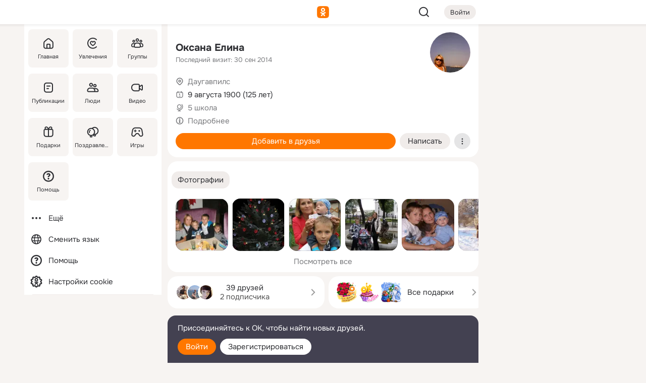

--- FILE ---
content_type: text/html;charset=UTF-8
request_url: https://m.ok.ru/profile/138093771
body_size: 20214
content:
<!DOCTYPE html><html class="v199 no-js st-friendMain sidebar-on ds-colors feed-redesign-2023 complaints-form-v3 vkui vkui--vkIdOk--light vkui-fixed-bg" id="root" lang="ru" data-view="doc" data-func="any"><head><title>Оксана Елина | OK.RU</title>
<meta http-equiv="Content-Type" content="text/html; charset=UTF-8"/><meta name="referrer" content="strict-origin-when-cross-origin"></meta><meta name="title" content="Оксана Елина | OK.RU"></meta><meta name="description" content="Оксана Елина. 125 лет. Место проживания - Даугавпилс. Общайтесь в - Одноклассники."></meta><meta name="mobile-web-app-capable" content="yes"><link rel="alternate" type="application/atom+xml" href="https://m.ok.ru/atom-feed/hobby"><link rel="alternate" type="application/atom+xml" href="https://m.ok.ru/atom-feed/collection"><link rel="image_src" href="https://i.okcdn.ru/i?r=[base64]"></link><link rel="canonical" href="https://ok.ru/profile/138093771"></link><meta property="og:title" content="Оксана Елина | OK.RU"><meta property="og:description" content="Оксана Елина. 125 лет. Место проживания - Даугавпилс. Общайтесь в - Одноклассники."><meta property="og:url" content="https://m.ok.ru/profile/138093771"><meta property="og:image" content="https://i.okcdn.ru/i?r=[base64]"><meta property="og:image:url" content="http://i.okcdn.ru/i?r=[base64]"><meta property="og:image:secure_url" content="https://i.okcdn.ru/i?r=[base64]"><meta name="viewport" content="width=device-width,initial-scale=1,maximum-scale=4,interactive-widget=resizes-content" /><link rel="manifest" href="/mres/pwa/manifest.json" crossorigin="use-credentials"></link><script type="application/ld+json">{"@context":"https://schema.org","@graph":[{"@type":"BreadcrumbList","itemListElement":[{"@type":"ListItem","position":1,"item":{"name":"Главная","@id":"https://m.ok.ru"}},{"@type":"ListItem","position":2,"item":{"name":"Пользователи","@id":"https://m.ok.ru/search/profiles"}},{"@type":"ListItem","position":3,"item":{"name":"Оксана Елина","@id":"https://m.ok.ru/profile/138093771"}}]},{"gender":"FEMALE","affiliation":{"@type":"Organization","name":"5 школа"},"@type":"Person","givenName":"Оксана","familyName":"Елина","homeLocation":{"address":{"@type":"PostalAddress","addressLocality":"Даугавпилс"},"@type":"Place"},"birthDate":"1900.08.09"}]}</script><script>(function(win) {var doc = win.document,dt = '';dt = new Date();doc.cookie = 'TimezoneOffset=' + dt.getTimezoneOffset() + ';path=/';doc.cookie = 'ClientTimeDiff=' + (dt.getTime() - 1768879004035) + ';path=/';})(window);</script><script>(function(win, redirect) {if (win.top.location !== win.location) {win.top.location.href = redirect || win.location.href;}})(this, null);</script><link rel="preload" as="font" href="/mres/font/svg/common/svg-icons.woff?d12ffec1e0a4a01c9776cc90443a200a" crossorigin="anonymous"></link><link href="/mres/batch/js/reactaae1cd15/react-loader.js" rel="prefetch" as="style"></link><link href="/mres/batch/js/reactaae1cd15/vendors.js" rel="prefetch" as="style"></link><link href="/mres/batch/js/reactaae1cd15/core-client.js" rel="prefetch" as="style"></link><script src="/mres/batch/js/healthPage/accbaa14/xray.js"></script><script id="__xray-init__" type="text/javascript">xray.setConfig({
            defaultParams: {
                p: 'odnoklassniki-mobile',
            },
            xrayRadarUrl: 'https://xray.mail.ru'        });

        xray.send('pk-xray-ready');
        //# sourceURL=xray.init.js</script><script src="/mres/batch/js/healthPage/accbaa14/userKeeper.js"></script><script>this.okHead={"clipsFullscreen":{"enabled":true},"reactHydrationErrorComponentList":[],"beacon":"/dk;jsessionid=816e279ee1c144e89f26ecf54a154e62fe2fc5e477c6921d.b25a60c1?st.cmd=clientGenericStat&_prevCmd=friendMain&tkn=740","debugConfig":["DEVMODE"],"scrollThrottle":200,"xtkn":"","consoleWrapper":true,"staticResourceUrl":"/","tracer":{"appToken":"kk9eFTATuCYmnYVJiGWydVMaLukFoKuW0p5Uue5AWa00","tracerVersion":"2.1.0","mobVersion":"1.1.199","mobVersionHashCode":1901620183,"appVersionPrefix":"prod","nonFatalErrors":["Permissions","check","failed","The","request","is","not","allowed","Fetch","aborted","can","be","found","here","AbortError","NotAllowedError","NotFoundError","error.network","Request","Failed","to","fetch","Load","load"]},"webVitals":{"clsReportsCapacity":3,"consoleLogsEnabled":false,"isAutotestMetaDataSupported":false,"isListenerEnabled":true,"inpReportsCapacity":5,"isConsoleClicksEnabled":false},"webApiUrlReplacements":{"m.ok":"ok","m2.ok":"ok","mobtg.ok":"wtuc.ok","m.bnnapp.com":"bnnapp.com"},"jsReliable":true}</script><script type="text/javascript">   (function(m,e,t,r,i,k,a){m[i]=m[i]||function(){(m[i].a=m[i].a||[]).push(arguments)};   m[i].l=1*new Date();k=e.createElement(t),a=e.getElementsByTagName(t)[0],k.async=1,k.src=r,a.parentNode.insertBefore(k,a)})   (window, document, "script", "https://mc.yandex.ru/metrika/tag.js", "ym");   ym(87663567, "init", {        clickmap:true,        trackLinks:true,        accurateTrackBounce:true   });</script><noscript><div><img src="https://mc.yandex.ru/watch/87663567" style="position:absolute; left:-9999px;" alt="" /></div></noscript><link rel="stylesheet" type="text/css" href="/mres/css/base-button-BPQMROgV.css" />
<link href="/mres/css/reset-CGlH4YYT.css" type="text/css" rel="stylesheet"/>
<link href="/mres/css/text-icon-DmvEZ7a1.css" type="text/css" rel="stylesheet"/>
<link href="/mres/css/mobile-main-CKFGGO9r.css" type="text/css" rel="stylesheet"/>
<link href="/mres/css/grids-DjQEmj9w.css" type="text/css" rel="stylesheet"/>
<link href="/mres/css/payment-DyVadPr8.css" type="text/css" rel="stylesheet"/>
<link href="/mres/css/ds-colors-Cyazo0Br.css" type="text/css" rel="stylesheet"/>
<link href="/mres/react/toast-manager_dcc20320.css" type="text/css" rel="stylesheet"/>
<link href="/mres/react/clips-fullscreen_fca0546d.css" type="text/css" rel="stylesheet"/><link rel="stylesheet" type="text/css" href="/mres/css/toolbar-CYlwmatI.css" /><link rel="stylesheet" type="text/css" href="/mres/css/sidebar-CdTqNZIH.css" /><link rel="stylesheet" type="text/css" href="/mres/css/hobby-BDN-3sXb.css" /><link rel="stylesheet" type="text/css" href="/mres/css/gift-card-nvj18xNA.css" /><link rel="stylesheet" type="text/css" href="/mres/css/invite-banner-CSY9zDhK.css" /><link rel="stylesheet" type="text/css" href="/mres/css/buttons-set-DEZnQMko.css" /><link rel="stylesheet" type="text/css" href="/mres/css/rtterms-banner-BSKVRrCX.css" /><link rel="stylesheet" type="text/css" href="/mres/css/reactions-panel-GCl0FsaS.css" /><link rel="stylesheet" type="text/css" href="/mres/css/input-text-DnkQboEs.css" /><link rel="stylesheet" type="text/css" href="/mres/css/field-elements-iB1Q1i-h.css" />
<link href="/mres/css/mobile-sm-BQE7t3eI.css" type="text/css" rel="stylesheet"/><link rel="shortcut icon" href="/favicon_32.ico" type="image/x-icon"></link><link sizes="16x16" rel="icon" href="/mres/img/s/ico-redesign/ok_logo_16.png" type="image/png"></link><link sizes="32x32" rel="icon" href="/mres/img/s/ico-redesign/ok_logo_32.png" type="image/png"></link><link sizes="42x42" rel="icon" href="/mres/img/s/ico-redesign/ok_logo_42.png" type="image/png"></link><link sizes="180x180" rel="apple-touch-icon" href="/mres/img/s/ico-redesign/ok_logo_180.png"></link><link size="192x192" rel="icon" href="//mres/img/browser-theme/oklogo.png"></link>

<style>




.donate-portlet_card-item_avatar .avatar_empty .fi:before {margin-left:0}
.and .donate-portlet_card-item_avatar .avatar_empty .fi:not(.__svg):before {margin-bottom:-.25em}
.o .toolbar_widgets-w {display: none}




@media (max-width: 479px) {
.daily-reward-portlet_ruby1_img {width: 41px !important}
.daily-reward-portlet_ruby2_img {width: 120px !important}
.daily-reward-portlet_star1_img {width: 40px !important}
.daily-reward-portlet_pipe1_img {width: 96px !important}
}

.game-frame_videoadv .app-video_mute_lk, .game-frame_videoadv .app-video_label {color: #ffffff}
.app-video video {
    position: relative !important;
}
.featured-app-banner {
    padding-bottom: 111.11%;
}

.app-video {
  height: 100%;
}
.app-video .video {
   width: 100%;
   height: auto;
   z-index: 10;
}

.game-frame_videoadv .app-video_mute {
  max-height: 18px;
  top: 12px;
  padding: 10px 12px 10px 16px;app-dating_header
  font-family: Roboto;
  font-style: normal;
  font-weight: 400;
  font-size: 14px;
  line-height: 18px;
}

.game-campaign_action-text {
  color: #C0C0C0 !important;
}

.game-campaign_action {
  background: rgba(46,47,51,0.878);
}

.game-campaign_action-close-icon {
  background-color: #fff
}

.app-video_label {
    display: none;
}

#game_adblock_item {
   box-shadow: unset !important;
}

.dark-theme .app-dating_header {
   background: #392C1D;
}

.dark-theme .app-dating_header-title {
   color: #FFF;
}

.dark-theme .app-dating_header-description {
   color: #C0C0C0;
}


.music_album_lst.__alone.__album-redesign .music_album_i{height:auto} .music_album_lst.__alone.__album-redesign .music_album_cnt{height:auto}

.friend-card_send-present-button-text{vertical-align:baseline;}


.topic-user-event_img-wrapper .topic-user-event_text-over-img{ font-size: 26px;}


.congrats-quiz_question_button {display:none;}
form .congrats-quiz_question_button {display:inline-block;}


.tabs.__sticky__jp0tq { top: 0px; z-index: 149; }


.gift-section.__easter-gifts-section:before{background-image:url(//i.okcdn.ru/i?r=ADFduA860z-u_sNvOqUG3iXGt7zq6qhKGdjmLyzqT-kkqHh6acO4zb9wjCXoquMmhNY);display:block;content:'';height:80px;background-size:auto 80px;background-position:center center;background-repeat:no-repeat;background-color:#0B7ADB;}
.gift-section.__easter-gifts-section .title{display:none}
.gift-section.__easter-gifts-section+.gifts_ul{background-color:#e4effa;}


.help-faq-payload-block img {width: 100%;}


.gift-section.__teacher-bg-promo .title {display:none;}
.gift-section.__teacher-bg-promo .gifts_ul .it {border:none;}
.gift-section.__teacher-bg-promo+.gifts_ul {padding:0 12px;background-color:rgba(255, 136, 0, 0.12);}
.gift-section.__teacher-bg-promo .l.gifts_ul.grid:last-child {margin-bottom:0;}
.gift-section.__teacher-bg-promo::before {content:'';display:block;background-image:url(https://i.okcdn.ru/i?r=ADFduA860z-u_sNvOqUG3iXGkfGOOSqvoR8erOT-lbj1E3h6acO4zb9wjCXoquMmhNY);background-size:cover;height:80px;background-position-x:center;background-color:#FF8800;background-repeat:no-repeat;}
@media (-webkit-min-device-pixel-ratio:1.5),(min-resolution:120dpi),(min-resolution:1.5dppx){.gift-section.__teacher-bg-promo::before {background-image:url(https://i.okcdn.ru/i?r=ADFduA860z-u_sNvOqUG3iXGjt9Fwc2LE0kTSU7FOYeEx3h6acO4zb9wjCXoquMmhNY);}}
@media (min-device-width: 375px){.gift-section.__teacher-bg-promo::before {background-size:contain;}}

.gift-card.__free-for-ad .gift-price_text,
.gift-card.__free-for-ad .gift-price_icon,
.gift-card.__free-for-ad-live .gift-price_text,
.gift-card.__free-for-ad-live .gift-price_icon {background-color: #e0f2ff !important;}


.dark-theme .search-additional-components,
.dark-theme .search.__rounded-field .query-completions.search-chips {border-bottom-color: #202020;}
.search.__rounded-field + #searchableListContent.__show-results .item.help-faq-subsection-item:first-child {border-top: none;}
#root .search.__rounded-field .input-text.__search.__voice-enabled .input-text_icons,
#root .search.__rounded-field .input-text.__search.__voice-enabled.__active .input-text_icons.__left {width: 36px;}
#root .search.__rounded-field .input-text.__search.__voice-enabled.__active .input-text_icons {width: 72px;}
#sidebar-userSettingsMain {z-index: 2;}
.and.hobby-show-landing .portal-container[data-logloc="hobbyShowLanding"] .vdo.tbcont, .ios.hobby-show-landing .portal-container[data-logloc="hobbyShowLanding"] .vdo.tbcont {background: url('https://st.okcdn.ru/static/pro3/1-0-104/_storage/i/landings/hobby_show_mob.jpg') no-repeat; background-size: cover;}
.desktop.hobby-show-landing .portal-container[data-logloc="hobbyShowLanding"] .vdo.tbcont {background: url('https://st.okcdn.ru/static/pro3/1-0-104/_storage/i/landings/hobby_show_desktop.jpg') no-repeat; background-size: cover;}
.hobby-show-landing .portal-container[data-logloc="hobbyShowLanding"] .vdo.thumb {opacity: 0;}
.n .wrapper.agreement,.n.guest .wrapper #head,.n.guest .wrapper #content,.n.guest .wrapper #footer {max-width:630px}
.block.__boxed.greeting-block {padding: 16px;}

.bottom-sheet-description_description-content.__expand {-webkit-line-clamp: 1000;}


#geo-page-main.viewport_content {overflow: visible}



.daily-photo-slider-card_media_holder .common-avatar.photo_img + .common-avatar.photo_img {display: none}


.feed-header-content_action-wrap {z-index: 9;}
.feed-header-content .feed-header-content_item .grp,
.feed-header-content .feed-header-content_item .usr { text-wrap: nowrap; }
.promo-avatar-content_header { width: auto; }

.feed-header-content_line.__owner .usr,
.feed-header-content_line.__owner .grp { display: inline-block; }
.feed-header-content_line .usr,
.feed-header-content_line .grp { display: inline; }



.dark-theme ul.hobby20_navigation.__collapsed.__wide.__multiline a:first-child .hobby20_navigation_content {
    color: #ffffff !important;
}



.ds-colors .np_photoBox_back {
	background-color: #000;
}

.ds-colors .widget-list_infos .ecnt {
    color: var(--color_main);
}

.music-track .music-track_artist {
    display: flex;
    align-items: center;
    flex-wrap: nowrap;
}

.guest .musc_controls.musc_info_wrapper {
    vertical-align: middle;
}

.guest .tracks_i {
    display: flex;
    align-items: center;
    flex-wrap: nowrap;
}

.music_album_explicit-label {
	margin-top: 0;
    color: var(--dynamic-text-and-icons-base-tertiary);
}


.np_photoBox.__redesign2023 .quick-photo-comment_container .widget-list_actions .widget-list_i .ic-react.ny2025-react + .widget_action.__active:not(.__super-react) {
    background-color: rgba(0,153,255, 0.12) !important;
}


</style>

<script>document.documentElement.className=(document.documentElement.className||'').replace(/(^|\s)no-js(?=$|\s)/g,'$1js')</script><script src="/mres/batch/js/head/f4d757e/head.js"></script><script src="/mres/default/js/jsChallengeBgReq.js" defer="true"></script><script src="/mres/default/js/web-vitals.js"></script><script>OK.launchServices('',[{"service":"deviceCaps","age":31536000},{"service":"doublePostPrevention","disableAfterSubmit":true,"postDelay":3000},{"targetBlankEnabled":true,"log":false,"service":"initClickPixels"}])</script><script src="/mres/default/js/tracerForHead-2.1.0.js" defer="true"></script><script src="https://top-fwz1.mail.ru/js/code.js" defer="true"></script><script src="https://privacy-cs.mail.ru/static/sync-loader.js" defer="true"></script><script type="text/javascript">window.inline_resources = {};
window.inline_resources.pts={};
window.inline_resources.pts['clips']={"cancel":"Отменить","clipUnavailable":"Упс, клип недоступен","$Hash$":"3845777514496","abortDislike":"Отменить поставленный дизлайк","clipUnavailableReasonDeletedOrHidden":"Возможно, клип удалён, или владелец скрыл его","subscribe":"Подписаться","loadError":"Не удалось загрузить клип","refresh":"Обновить","setDislikeOnClip":"Поставить дизлайк на клип","setLikeOnClip":"Поставить класс на клип","loadErrorSuggest":"Попробуйте обновить его","closeClipsLayer":"Закрыть клипы","clipReshared":"Вы поделились клипом в своём профиле","linkCopied":"Ссылка скопирована в буфер обмена","inOK":"в ОК","subscribed":"Вы подписались на автора","reshareNow":"Поделиться сейчас","report":"Пожаловаться","copyLiknk":"Копировать ссылку","disliked":"Похожие клипы будут показываться реже","clip":"Клип"};
</script>
</head><body class="desktop guest n noscroll search-in-discovery fixed-sidebar-view three-columns blocked-open-sidebar fixed round-avatars full-height two-columns-layout toolbar-fixed widget-redesign float-sidebar js-dialog-redesign mob-detect-on-web topic-link-redesign redesign-logo slider-to-collage feed-blocks-rounded input-fz-inc __profile-card"><div class="js-call" data-services="toastManager"></div><toast-manager data-css="toast-manager_dcc20320.css" server-rendering="true" data-bundle-name="toast-manager" data-attrs-types="{}" class="h-mod toast-manager js-call react-tag" data-module="react-loader" data-react="toast-manager_fb71c0f1.js" data-react-base-url="/mres/react/" data-view=" reactLoader"><template style="display:none"></template><div><section aria-label="Notifications alt+T" tabindex="-1" aria-live="polite" aria-relevant="additions text" aria-atomic="false"></section></div></toast-manager><noscript class="reset-js"><img height="1" width="1" src="/dk;jsessionid=816e279ee1c144e89f26ecf54a154e62fe2fc5e477c6921d.b25a60c1?st.cmd=resetJsKookies&amp;tkn=1195&amp;_prevCmd=friendMain" alt=""></noscript><script>var w=window,$pgx=w.pageCtx=w.pageCtx||{};$pgx.staticResourceUrl="/";OK.loader.alias({'common-js':'/mres/batch/js/common/bd7ed370/common.js'});OK.loader.use('common-js');</script><script>var _tmr = window._tmr || (window._tmr = []);_tmr.push({id: 1963260,type: "pageView",start: (new Date).getTime(),timespent: true});</script><script src="/mres/batch/js/healthPage/accbaa14/coreKeeper.js"></script><script id="__core-keeper-init__" type="text/javascript">window.coreKeeper && window.coreKeeper.init({
  timespent: {
    login: 0  }
});
//# sourceURL=core-keeper-init.js</script><div id="container"><div id="wrapper" class="wrapper guest portal "><div aria-hidden="true" class="error-notification-w"><div class="error-notification"><span class="fi ic-alert-circle-16 ic16"><span class="ic_tx error-notification_txt">Произошла проблема с интернетом</span></span></div></div><div class="toolbar-w"><nav aria-label="Тулбар" id="head" class="ntfb2 toolbar __three-col-toolbar"><div class="toolbar_actions-w toolbar_inner"><ul id="toolbar-actions" data-log-click="{&quot;stateParams&quot;:&quot;{\&quot;stateId\&quot;:\&quot;friendMain\&quot;,\&quot;st-prm_friendId\&quot;:\&quot;138093771\&quot;}&quot;,&quot;signInLayerContainer&quot;:&quot;anonym.toolbar&quot;,&quot;registrationContainer&quot;:&quot;anonym.home_login.friend&quot;}" class="toolbar_actions highlight-block-color-list"><li class="toolbar_actions-i"><div id="sidebar-opener" class="portal-sidebar-button" data-log-click="{&quot;target&quot;:&quot;menu&quot;}" data-func="openSidebar" title="Открыть боковое меню" aria-label="Открыть боковое меню"><img class="sidebar-menu-icon toolbar_actions-i_inner" src="/mres/img/t.gif" alt="" aria-hidden="true"></div></li><li class="toolbar_actions-i"><a id="lgo" data-log-click="[{&quot;target&quot;:&quot;anonym-logo_tap&quot;},{&quot;target&quot;:&quot;logo&quot;}]" class="portal-logo highlight-block-color js-href" data-href="/dk;jsessionid=816e279ee1c144e89f26ecf54a154e62fe2fc5e477c6921d.b25a60c1?bk=LoginForHref&amp;st.cmd=loginForHref&amp;st.redirect=%252Fprofile%252F138093771&amp;_prevCmd=friendMain&amp;tkn=236&amp;spl=1&amp;spl=1" href="/"><img class="ticLgo tics portal-logo_img" src="/mres/img/t.gif" alt="" aria-hidden="true"><span class="logo_text __home">одноклассники</span></a></li><li class="toolbar_actions-i"><div class="base-button __plain   __modern __without-text __has-icon ic24 portal-search base-button __plain __modern __without-text __has-icon ic24 __margin" data-log-click="{&quot;searchLocation&quot;:&quot;ANON_GLOBAL_SEARCH&quot;,&quot;target&quot;:&quot;SEARCH_INPUT&quot;}"><a class="base-button_target" data-log-click="{&quot;target&quot;:&quot;search&quot;}" href="/dk;jsessionid=816e279ee1c144e89f26ecf54a154e62fe2fc5e477c6921d.b25a60c1?st.cmd=anonymUsersAllSearch&amp;tkn=9885&amp;_prevCmd=friendMain"></a><div class="base-button_bg"></div><div aria-hidden="true" class="base-button_content"><span class="fi ic-search-24 base-button_content_icon __empty ic24"></span></div></div><div class="portal-login-button"><div class="base-button __default __small __modern" data-log-click="{&quot;target&quot;:&quot;login&quot;}"><a class="base-button_target" id="head_login_btn" href="/dk;jsessionid=816e279ee1c144e89f26ecf54a154e62fe2fc5e477c6921d.b25a60c1?bk=LoginForHref&amp;st.cmd=loginForHref&amp;st.redirect=%252Fprofile%252F138093771&amp;_prevCmd=friendMain&amp;tkn=1073&amp;spl=1&amp;spl=1">Войти</a><div class="base-button_bg"></div><div aria-hidden="true" class="base-button_content"><div class="base-button_content_text">Войти</div></div></div></div></li></ul></div></nav><div id="toolbarProgress" class="toolbar-progress"></div></div><script>if((window.OK||(OK={})).initToolbar) OK.initToolbar(); else OK.isInitToolbarActive = true;</script><div class="two-columns-layout-content"><aside aria-labelledby="l-sidebar_header_title" data-log-click="{&quot;registrationContainer&quot;:&quot;anonymMenu&quot;}" data-state="-827334" id="the-sidebar" class="l-sidebar __column __fixed-view __full-device-height"><nav class="l-sidebar_cnt __guest"><div class="l-sidebar_header"><a role="button" data-func="toggleSidebar" title="Закрыть меню" class="l-sidebar_link l-sidebar_close highlight-block-color" aria-label="Закрыть меню"><span class="fi ic-close-24 __empty ic24"></span></a><div id="l-sidebar_header_title" class="l-sidebar_header_title">Меню</div><a class="l-sidebar_header_search l-sidebar_link highlight-block-color js-to-global-search" data-log-click="{&quot;searchLocation&quot;:&quot;ANON_GLOBAL_SEARCH&quot;,&quot;target&quot;:&quot;SEARCH_INPUT&quot;}" data-func="goToGlobalSearch" data-endpoint="/dk;jsessionid=816e279ee1c144e89f26ecf54a154e62fe2fc5e477c6921d.b25a60c1?st.cmd=anonymUsersAllSearch&amp;tkn=7249&amp;_prevCmd=friendMain" title="Искать на сайте" aria-label="Искать на сайте"><span class="fi ic-search-24 __empty ic24"></span></a></div><ul class="l-sidebar_lst __grid __main"><li class="l-sidebar_top_i" id="sidebar-main"><a class="l-sidebar_link js-href" data-href="/cdk/st.cmd/main/st.mfi/138093771/_prevCmd/friendMain/tkn/9413;jsessionid=816e279ee1c144e89f26ecf54a154e62fe2fc5e477c6921d.b25a60c1?spl=1&amp;_aid=leftMenuClick" data-log-click="{&quot;target&quot;:&quot;userMain&quot;}" href="/" aria-label="Главная"><div class="l-sidebar_grid-bg fi ic-home-24"><span aria-hidden="true" class="fi_tx">Главная</span></div></a></li><li class="l-sidebar_top_i" id="sidebar-hobby20"><a class="l-sidebar_link js-href" data-href="/hobby;jsessionid=816e279ee1c144e89f26ecf54a154e62fe2fc5e477c6921d.b25a60c1?_aid=leftMenuClick" data-log-click="{&quot;target&quot;:&quot;hobbies&quot;}" href="/hobby" aria-label="Увлечения"><div class="l-sidebar_grid-bg fi ic-hobbies-24"><span aria-hidden="true" class="fi_tx">Увлечения</span></div></a></li><li class="l-sidebar_top_i" id=""><a class="l-sidebar_link js-href" data-href="/groups/;jsessionid=816e279ee1c144e89f26ecf54a154e62fe2fc5e477c6921d.b25a60c1?spl=1" data-log-click="{&quot;target&quot;:&quot;userAltGroup&quot;}" href="/groups" aria-label="Группы"><div class="l-sidebar_grid-bg fi ic-users-3-24"><span aria-hidden="true" class="fi_tx">Группы</span></div></a></li><li class="l-sidebar_top_i" id=""><a class="l-sidebar_link js-href" data-href="/search/content/;jsessionid=816e279ee1c144e89f26ecf54a154e62fe2fc5e477c6921d.b25a60c1?spl=1" data-log-click="{&quot;target&quot;:&quot;contentSearch&quot;}" href="/search/content" aria-label="Публикации"><div class="l-sidebar_grid-bg fi ic-feed-24"><span aria-hidden="true" class="fi_tx">Публикации</span></div></a></li><li class="l-sidebar_top_i" id=""><a class="l-sidebar_link js-href" data-href="/search/profiles/;jsessionid=816e279ee1c144e89f26ecf54a154e62fe2fc5e477c6921d.b25a60c1?spl=1" data-log-click="{&quot;target&quot;:&quot;anonym.userSearch&quot;}" href="/search/profiles" aria-label="Люди"><div class="l-sidebar_grid-bg fi ic-users-24"><span aria-hidden="true" class="fi_tx">Люди</span></div></a></li><li class="l-sidebar_top_i" id="sidebar-userMovies"><a class="l-sidebar_link js-href" data-href="/dk;jsessionid=816e279ee1c144e89f26ecf54a154e62fe2fc5e477c6921d.b25a60c1?st.cmd=userMovies&amp;_prevCmd=friendMain&amp;tkn=2113&amp;spl=1&amp;_aid=leftMenuClick" data-log-click="{&quot;target&quot;:&quot;video&quot;}" href="/video" aria-label="Видео"><div class="l-sidebar_grid-bg fi ic-videocam-24"><span aria-hidden="true" class="fi_tx">Видео</span></div></a></li><li class="l-sidebar_top_i" id=""><a class="l-sidebar_link js-href" data-href="/gifts/;jsessionid=816e279ee1c144e89f26ecf54a154e62fe2fc5e477c6921d.b25a60c1?spl=1" data-log-click="{&quot;target&quot;:&quot;giftsFront&quot;}" href="/gifts" aria-label="Подарки"><div class="l-sidebar_grid-bg fi ic-gift-24"><span aria-hidden="true" class="fi_tx">Подарки</span></div></a></li><li class="l-sidebar_top_i" id=""><a class="l-sidebar_link js-href" data-href="/pozdravleniya;jsessionid=816e279ee1c144e89f26ecf54a154e62fe2fc5e477c6921d.b25a60c1" data-log-click="{&quot;target&quot;:&quot;congrats&quot;}" href="/pozdravleniya" aria-label="Поздравления"><div class="l-sidebar_grid-bg fi ic-balloons-24"><span aria-hidden="true" class="fi_tx">Поздравления</span></div></a></li><li class="l-sidebar_top_i" id=""><a class="l-sidebar_link js-href" data-href="/games/;jsessionid=816e279ee1c144e89f26ecf54a154e62fe2fc5e477c6921d.b25a60c1?spl=1" data-log-click="{&quot;target&quot;:&quot;appsShowcaseHD&quot;}" href="/games" aria-label="Игры"><div class="l-sidebar_grid-bg fi ic-games-24"><span aria-hidden="true" class="fi_tx">Игры</span></div></a></li><li class="l-sidebar_top_i" id=""><a class="l-sidebar_link js-href" data-href="/help/;jsessionid=816e279ee1c144e89f26ecf54a154e62fe2fc5e477c6921d.b25a60c1?spl=1" data-log-click="{&quot;target&quot;:&quot;help&quot;}" href="/help" aria-label="Помощь"><div class="l-sidebar_grid-bg fi ic-help-circle-16"><span aria-hidden="true" class="fi_tx">Помощь</span></div></a></li></ul><ul class="l-sidebar_lst __flat __secondary __bottom highlight-block-color-list"><li class="l-sidebar_i" id="sidebar-moreOKSocialsLinks"><a class="l-sidebar_link fi ic-more-24" href="/dk;jsessionid=816e279ee1c144e89f26ecf54a154e62fe2fc5e477c6921d.b25a60c1?st.cmd=moreOKSocialsLinks&amp;_prevCmd=friendMain&amp;tkn=6474&amp;spl=1&amp;_aid=leftMenuClick" aria-label="Ещё"><span aria-hidden="true" class="fi_tx">Ещё</span></a></li><li class="l-sidebar_i" id=""><a class="l-sidebar_link fi ic-web-24" href="/dk;jsessionid=816e279ee1c144e89f26ecf54a154e62fe2fc5e477c6921d.b25a60c1?st.cmd=langSelector&amp;spl=1" aria-label="Сменить язык"><span aria-hidden="true" class="fi_tx">Сменить язык</span></a></li><li class="l-sidebar_i" id=""><a class="l-sidebar_link fi ic-help-circle-16 js-href" data-href="/help/;jsessionid=816e279ee1c144e89f26ecf54a154e62fe2fc5e477c6921d.b25a60c1?spl=1" href="/help" aria-label="Помощь"><span aria-hidden="true" class="fi_tx">Помощь</span></a></li><li class="l-sidebar_i" id="sidebar-userSettingsCookiePolicy"><a class="l-sidebar_link fi ic-ok-star-16" href="/dk;jsessionid=816e279ee1c144e89f26ecf54a154e62fe2fc5e477c6921d.b25a60c1?st.cmd=userSettingsCookiePolicy&amp;st.rtu=%2Fdk%3Bjsessionid%3D816e279ee1c144e89f26ecf54a154e62fe2fc5e477c6921d.b25a60c1%3Fst.cmd%3DfriendMain%26st.friendId%3D138093771%26st.frwd%3Doff%26st.page%3D1%26_prevCmd%3DfriendMain%26tkn%3D2164&amp;st.src=userMain&amp;_prevCmd=friendMain&amp;tkn=7362&amp;spl=1&amp;_aid=leftMenuClick" aria-label="Настройки cookie "><span aria-hidden="true" class="fi_tx">Настройки cookie </span></a></li></ul></nav></aside><script>OK.initializeSidebar({"isFixedView":true,"isAnimateEnabled":true,"isSwipeEnabled":false});</script><div id="promoBanner"></div><div id="boxPage" data-logloc="friendMain" class="portal-container"><div id="content"><div data-log-click="{&quot;target&quot;:&quot;anonym-profile-v3&quot;}" class="profile-page js-profile-page"><div class="profile-wrapper"><div class="profile-card"><div class="profile-card_main-content"><div class="profile-card_main-content_tx"><span class="icons-set  "><span class="ic-set_tx "><h1 class="name-header-markup"><a class="" itemprop="name" href="/dk;jsessionid=816e279ee1c144e89f26ecf54a154e62fe2fc5e477c6921d.b25a60c1?st.cmd=friendInfo&amp;st.friendId=138093771&amp;_prevCmd=friendMain&amp;tkn=3474">Оксана Елина</a></h1></span><span class="user-profile-badges"></span></span><h2 class="profile-card_main-content_last-activity"><span class="profile-card_info-tx_about_descr">Последний визит: 30 сен 2014</span></h2></div><div class="sz80 common-avatar __compact-ol profile-card_main-content_avatar" data-log-click="{&quot;target&quot;:&quot;avatar&quot;}"><a class="u-ava sz80 " href="/dk;jsessionid=816e279ee1c144e89f26ecf54a154e62fe2fc5e477c6921d.b25a60c1?st.cmd=friendPhoto&amp;st.nav=off&amp;st.friendId=138093771&amp;st.rUrl=%2Fdk%3Bjsessionid%3D816e279ee1c144e89f26ecf54a154e62fe2fc5e477c6921d.b25a60c1%3Fst.cmd%3DfriendMain%26amp%3Bst.friendId%3D138093771%26amp%3Bst.frwd%3Doff%26amp%3Bst.page%3D1%26amp%3B_prevCmd%3DfriendMain%26amp%3Btkn%3D4857&amp;st.phoId=163034355659&amp;_prevCmd=friendMain&amp;tkn=9537"><img class="u-ava_img sz80 " src="https://i.okcdn.ru/i?r=[base64]" alt="" itemprop="image"></a></div></div><ul class="profile-card_info"><li class="profile-card_info_item"><span class="fi ic-location-16 ic16"><span class="ic_tx" data-log-click="{&quot;target&quot;:&quot;info_location&quot;}"><a href="/dk;jsessionid=816e279ee1c144e89f26ecf54a154e62fe2fc5e477c6921d.b25a60c1?st.cmd=usersOnline&amp;st.city=%D0%94%D0%B0%D1%83%D0%B3%D0%B0%D0%B2%D0%BF%D0%B8%D0%BB%D1%81&amp;st.ageFrom=14&amp;st.genders=2&amp;st.ageTo=90&amp;_prevCmd=friendMain&amp;tkn=4097" class="profile-card_info_item_tx">Даугавпилс</a></span></span></li><li class="profile-card_info_item"><span class="fi ic-calendar-24 ic16"><span class="ic_tx">9 августа 1900 (125 лет)</span></span></li><li class="profile-card_info_item"><span class="fi ic-globe-16 ic16"><span class="ic_tx" data-log-click="{&quot;target&quot;:&quot;info_community&quot;}"><a href="/dk;jsessionid=816e279ee1c144e89f26ecf54a154e62fe2fc5e477c6921d.b25a60c1?st.cmd=communityMain&amp;st.groupId=6105877581&amp;_prevCmd=friendMain&amp;tkn=2668&amp;_aid=nfrProfCommun" class="profile-card_info_item_tx">5 школа</a></span></span></li><li class="profile-card_info_item"><span class="fi ic-info-circle-16 ic16"><span class="ic_tx" data-log-click="{&quot;target&quot;:&quot;info_more&quot;}"><button data-href="/dk;jsessionid=816e279ee1c144e89f26ecf54a154e62fe2fc5e477c6921d.b25a60c1?st.cmd=friendInfo&amp;st.friendId=138093771&amp;_prevCmd=friendMain&amp;tkn=4637&amp;_aid=nfrProfMore" class="profile-card_info_item_tx action-button __inline" type="button">Подробнее</button></span></span></li></ul><div class="profile-card_buttons"><div class="base-button __accept   __modern profile-card_buttons_item __full-width"><input class="base-button_target action-base-button" data-log-click="{&quot;target&quot;:&quot;join&quot;}" data-href="/dk;jsessionid=816e279ee1c144e89f26ecf54a154e62fe2fc5e477c6921d.b25a60c1?bk=LoginForHref&amp;st.cmd=loginForHref&amp;st.redirect=%252Fdk%253Bjsessionid%253D816e279ee1c144e89f26ecf54a154e62fe2fc5e477c6921d.b25a60c1%253Fst.cmd%253DfriendMain%2526st.friendId%253D138093771%2526_prevCmd%253DfriendMain%2526tkn%253D4420&amp;_prevCmd=friendMain&amp;tkn=686" value="Добавить в друзья" type="button"><div class="base-button_bg"></div><div aria-hidden="true" class="base-button_content"><div class="base-button_content_text">Добавить в друзья</div></div></div><div class="base-button __default   __modern profile-card_buttons_item"><input class="base-button_target action-base-button" data-log-click="{&quot;target&quot;:&quot;send_message&quot;}" data-href="/dk;jsessionid=816e279ee1c144e89f26ecf54a154e62fe2fc5e477c6921d.b25a60c1?st.cmd=userChat&amp;st.convId=PRIVATE_138093771&amp;st.grp=off&amp;st.edit=off&amp;st.rpl=off&amp;_prevCmd=friendMain&amp;tkn=3297&amp;_aid=profMsg#lst" value="Написать" type="button"><div class="base-button_bg"></div><div aria-hidden="true" class="base-button_content"><div class="base-button_content_text">Написать</div></div></div><button data-func="showBottomMenu" class="profile-card_buttons_item __more" data-bmenu-title="Оксана Елина" data-bmenu-json="{&quot;items&quot;:[{&quot;iconClass&quot;:&quot;fi ic-gift-24&quot;,&quot;href&quot;:&quot;/dk;jsessionid=816e279ee1c144e89f26ecf54a154e62fe2fc5e477c6921d.b25a60c1?st.cmd=selectPresent\u0026amp;st.or=f9LHodD0cOJ6aPaUmWZtcepUPUH6dy9K-EE8LGgzma_g0G2TTBsPmveCHZJDIFFeb5JbJvd_DGUcjg\u0026amp;st.friendId=138093771\u0026amp;_prevCmd=friendMain\u0026amp;tkn=9595\u0026amp;_aid=profGift&quot;,&quot;text&quot;:&quot;Сделать подарок&quot;,&quot;logTarget&quot;:&quot;send_present&quot;,&quot;isButton&quot;:true},{&quot;iconClass&quot;:&quot;fi ic-follow-16&quot;,&quot;href&quot;:&quot;/dk;jsessionid=816e279ee1c144e89f26ecf54a154e62fe2fc5e477c6921d.b25a60c1?st.cmd=friendSubscriptions\u0026amp;st.rtu=%2Fdk%3Bjsessionid%3D816e279ee1c144e89f26ecf54a154e62fe2fc5e477c6921d.b25a60c1%3Fst.cmd%3DfriendMain%26st.friendId%3D138093771%26st.frwd%3Doff%26st.page%3D1%26_prevCmd%3DfriendMain%26tkn%3D3861\u0026amp;st.friendId=138093771\u0026amp;_prevCmd=friendMain\u0026amp;tkn=5647#js-dlg&quot;,&quot;text&quot;:&quot;Настройки подписки&quot;,&quot;logTarget&quot;:&quot;manage_subscriptions&quot;,&quot;isButton&quot;:true},{&quot;iconClass&quot;:&quot;fi ic-phone-24&quot;,&quot;href&quot;:&quot;/dk;jsessionid=816e279ee1c144e89f26ecf54a154e62fe2fc5e477c6921d.b25a60c1?st.cmd=friendCallOkLink\u0026amp;st.rtu=%2Fdk%3Bjsessionid%3D816e279ee1c144e89f26ecf54a154e62fe2fc5e477c6921d.b25a60c1%3Fst.cmd%3DfriendMain%26st.friendId%3D138093771%26st.frwd%3Doff%26st.page%3D1%26_prevCmd%3DfriendMain%26tkn%3D1580\u0026amp;st.friendId=138093771\u0026amp;_prevCmd=friendMain\u0026amp;tkn=5540#js-dlg&quot;,&quot;text&quot;:&quot;Позвонить&quot;,&quot;logTarget&quot;:&quot;call&quot;,&quot;isButton&quot;:true},{&quot;iconClass&quot;:&quot;fi ic-users-3-24&quot;,&quot;href&quot;:&quot;/dk;jsessionid=816e279ee1c144e89f26ecf54a154e62fe2fc5e477c6921d.b25a60c1?st.cmd=altGroupSelectGroupToAdd\u0026amp;st.friendId=138093771\u0026amp;st.frwd=off\u0026amp;st.page=1\u0026amp;_prevCmd=friendMain\u0026amp;tkn=8157&quot;,&quot;text&quot;:&quot;Пригласить в группу&quot;,&quot;logTarget&quot;:&quot;add_to_group&quot;,&quot;isButton&quot;:true},{&quot;iconClass&quot;:&quot;fi ic-info-circle-24&quot;,&quot;href&quot;:&quot;/dk;jsessionid=816e279ee1c144e89f26ecf54a154e62fe2fc5e477c6921d.b25a60c1?st.cmd=friendComplain\u0026amp;st.friendId=138093771\u0026amp;st.frwd=off\u0026amp;st.page=1\u0026amp;_prevCmd=friendMain\u0026amp;tkn=5687#js-dlg&quot;,&quot;text&quot;:&quot;Пожаловаться&quot;,&quot;logTarget&quot;:&quot;complain&quot;,&quot;isButton&quot;:true},{&quot;iconClass&quot;:&quot;fi ic-block-24&quot;,&quot;href&quot;:&quot;/dk;jsessionid=816e279ee1c144e89f26ecf54a154e62fe2fc5e477c6921d.b25a60c1?st.cmd=friendBlockUserV2\u0026amp;st.bloc=PROFILE\u0026amp;st.rtu=%2Fdk%3Bjsessionid%3D816e279ee1c144e89f26ecf54a154e62fe2fc5e477c6921d.b25a60c1%3Fst.cmd%3DfriendMain%26st.friendId%3D138093771%26st.frwd%3Doff%26st.page%3D1%26_prevCmd%3DfriendMain%26tkn%3D2093\u0026amp;st.bId=138093771\u0026amp;_prevCmd=friendMain\u0026amp;tkn=69&quot;,&quot;text&quot;:&quot;Заблокировать&quot;,&quot;logTarget&quot;:&quot;block&quot;,&quot;isButton&quot;:true}]}"><span class="fi ic-more-vertical-24 __empty ic16"></span></button></div></div></div><div class="friend-profile-content-block js-profile-content __photos"><nav class="tabs  __borderless __secondary-mode __adaptive" id="filter-727710323" data-view="friendContentBlock" role="navigation"><ul class="tabs_list js-call" data-view=""><li class="tabs_item __active" data-func="updateContent" data-tab-type="PHOTOS" data-login-url="/dk;jsessionid=816e279ee1c144e89f26ecf54a154e62fe2fc5e477c6921d.b25a60c1?bk=LoginForHref&amp;st.cmd=loginForHref&amp;st.redirect=%252Fdk%253Bjsessionid%253D816e279ee1c144e89f26ecf54a154e62fe2fc5e477c6921d.b25a60c1%253Fst.cmd%253DfriendAllPhotos%2526st.friendId%253D138093771%2526_prevCmd%253DfriendMain%2526tkn%253D9327&amp;_prevCmd=friendMain&amp;tkn=5653" data-log-click="{&quot;target&quot;:&quot;to_photos&quot;}"><a class="tabs_action ai aslnk" role="button" tabindex="0"><span class="tabs_action-title">Фотографии</span><span class="fi ic-done-16 tabs_popup-arrow hidden __empty ic16"></span><span class="fi ic-down-12 tabs_arrow hidden __empty ic12"></span></a></li></ul></nav><div class="friend-profile-content __photos"><div class="profile-content-wrapper"><a data-log-click="{&quot;target&quot;:&quot;photo&quot;}" style="background-image: url(https://i.okcdn.ru/i?r=[base64])" href="/dk;jsessionid=816e279ee1c144e89f26ecf54a154e62fe2fc5e477c6921d.b25a60c1?st.cmd=friendStreamPhoto&amp;st.soid=138093771&amp;st.friendId=138093771&amp;st.rUrl=%2Fdk%3Bjsessionid%3D816e279ee1c144e89f26ecf54a154e62fe2fc5e477c6921d.b25a60c1%3Fst.cmd%3DfriendMain%26amp%3Bst.friendId%3D138093771%26amp%3Bst.frwd%3Doff%26amp%3Bst.page%3D1%26amp%3B_prevCmd%3DfriendMain%26amp%3Btkn%3D4573&amp;st.phoId=451610189515&amp;_prevCmd=friendMain&amp;tkn=8446" class="profile-content-wrapper-item"></a><a data-log-click="{&quot;target&quot;:&quot;photo&quot;}" style="background-image: url(https://i.okcdn.ru/i?r=[base64])" href="/dk;jsessionid=816e279ee1c144e89f26ecf54a154e62fe2fc5e477c6921d.b25a60c1?st.cmd=friendStreamPhoto&amp;st.soid=138093771&amp;st.friendId=138093771&amp;st.rUrl=%2Fdk%3Bjsessionid%3D816e279ee1c144e89f26ecf54a154e62fe2fc5e477c6921d.b25a60c1%3Fst.cmd%3DfriendMain%26amp%3Bst.friendId%3D138093771%26amp%3Bst.frwd%3Doff%26amp%3Bst.page%3D1%26amp%3B_prevCmd%3DfriendMain%26amp%3Btkn%3D3116&amp;st.phoId=393294260939&amp;_prevCmd=friendMain&amp;tkn=5527" class="profile-content-wrapper-item"></a><a data-log-click="{&quot;target&quot;:&quot;photo&quot;}" style="background-image: url(https://i.okcdn.ru/i?r=[base64])" href="/dk;jsessionid=816e279ee1c144e89f26ecf54a154e62fe2fc5e477c6921d.b25a60c1?st.cmd=friendStreamPhoto&amp;st.soid=138093771&amp;st.friendId=138093771&amp;st.rUrl=%2Fdk%3Bjsessionid%3D816e279ee1c144e89f26ecf54a154e62fe2fc5e477c6921d.b25a60c1%3Fst.cmd%3DfriendMain%26amp%3Bst.friendId%3D138093771%26amp%3Bst.frwd%3Doff%26amp%3Bst.page%3D1%26amp%3B_prevCmd%3DfriendMain%26amp%3Btkn%3D1799&amp;st.phoId=253704630987&amp;_prevCmd=friendMain&amp;tkn=4910" class="profile-content-wrapper-item"></a><a data-log-click="{&quot;target&quot;:&quot;photo&quot;}" style="background-image: url(https://i.okcdn.ru/i?r=[base64])" href="/dk;jsessionid=816e279ee1c144e89f26ecf54a154e62fe2fc5e477c6921d.b25a60c1?st.cmd=friendStreamPhoto&amp;st.soid=138093771&amp;st.friendId=138093771&amp;st.rUrl=%2Fdk%3Bjsessionid%3D816e279ee1c144e89f26ecf54a154e62fe2fc5e477c6921d.b25a60c1%3Fst.cmd%3DfriendMain%26amp%3Bst.friendId%3D138093771%26amp%3Bst.frwd%3Doff%26amp%3Bst.page%3D1%26amp%3B_prevCmd%3DfriendMain%26amp%3Btkn%3D1249&amp;st.phoId=226144749003&amp;_prevCmd=friendMain&amp;tkn=1896" class="profile-content-wrapper-item"></a><a data-log-click="{&quot;target&quot;:&quot;photo&quot;}" style="background-image: url(https://i.okcdn.ru/i?r=[base64])" href="/dk;jsessionid=816e279ee1c144e89f26ecf54a154e62fe2fc5e477c6921d.b25a60c1?st.cmd=friendStreamPhoto&amp;st.soid=138093771&amp;st.friendId=138093771&amp;st.rUrl=%2Fdk%3Bjsessionid%3D816e279ee1c144e89f26ecf54a154e62fe2fc5e477c6921d.b25a60c1%3Fst.cmd%3DfriendMain%26amp%3Bst.friendId%3D138093771%26amp%3Bst.frwd%3Doff%26amp%3Bst.page%3D1%26amp%3B_prevCmd%3DfriendMain%26amp%3Btkn%3D9509&amp;st.phoId=210937604811&amp;_prevCmd=friendMain&amp;tkn=2684" class="profile-content-wrapper-item"></a><a data-log-click="{&quot;target&quot;:&quot;photo&quot;}" style="background-image: url(https://i.okcdn.ru/i?r=[base64])" href="/dk;jsessionid=816e279ee1c144e89f26ecf54a154e62fe2fc5e477c6921d.b25a60c1?st.cmd=friendStreamPhoto&amp;st.soid=138093771&amp;st.friendId=138093771&amp;st.rUrl=%2Fdk%3Bjsessionid%3D816e279ee1c144e89f26ecf54a154e62fe2fc5e477c6921d.b25a60c1%3Fst.cmd%3DfriendMain%26amp%3Bst.friendId%3D138093771%26amp%3Bst.frwd%3Doff%26amp%3Bst.page%3D1%26amp%3B_prevCmd%3DfriendMain%26amp%3Btkn%3D5957&amp;st.phoId=197160336587&amp;_prevCmd=friendMain&amp;tkn=1718" class="profile-content-wrapper-item"></a></div></div><div data-log-click="{&quot;target&quot;:&quot;all_photo&quot;}" class="js-profile-content-button"><button type="button" data-href="/dk;jsessionid=816e279ee1c144e89f26ecf54a154e62fe2fc5e477c6921d.b25a60c1?bk=LoginForHref&amp;st.cmd=loginForHref&amp;st.redirect=%252Fdk%253Bjsessionid%253D816e279ee1c144e89f26ecf54a154e62fe2fc5e477c6921d.b25a60c1%253Fst.cmd%253DfriendAllPhotos%2526st.friendId%253D138093771%2526_prevCmd%253DfriendMain%2526tkn%253D6471&amp;_prevCmd=friendMain&amp;tkn=2449" class="link __block-link js-auth-link __full-width -g-align-center action-button">Посмотреть все</button></div></div><div class="profile-info-block"><button type="button" data-href="/dk;jsessionid=816e279ee1c144e89f26ecf54a154e62fe2fc5e477c6921d.b25a60c1?st.cmd=friendFriends&amp;st.friendId=138093771&amp;_prevCmd=friendMain&amp;tkn=271" class="profile-info-block-item action-button"><div data-log-click="{&quot;target&quot;:&quot;to_friends&quot;}" class="label-card"><div class="label-card_images"><div class="inline-images"><div class="inline-images_item" style="background-image: url(https://i.okcdn.ru/i?r=[base64]);"></div><div class="inline-images_item" style="background-image: url(https://i.okcdn.ru/i?r=[base64]);"></div><div class="inline-images_item" style="background-image: url(https://i.okcdn.ru/i?r=[base64]);"></div></div></div><div class="label-card_text"><span class="label-card_main-text">39 друзей</span><span class="label-card_subtext">2 подписчика</span></div><div class="label-card-images_icon"></div></div></button><button type="button" data-href="/dk;jsessionid=816e279ee1c144e89f26ecf54a154e62fe2fc5e477c6921d.b25a60c1?bk=LoginForHref&amp;st.cmd=loginForHref&amp;st.redirect=%252Fdk%253Bjsessionid%253D816e279ee1c144e89f26ecf54a154e62fe2fc5e477c6921d.b25a60c1%253Fst.cmd%253DfriendPresents%2526st.friendId%253D138093771%2526_prevCmd%253DfriendMain%2526tkn%253D9842&amp;_prevCmd=friendMain&amp;tkn=8677" class="profile-info-block-item action-button"><div data-log-click="{&quot;target&quot;:&quot;all_presents&quot;}" class="label-card"><div class="label-card_images"><div class="inline-images"><div class="gift-card __profile __ru __fixed-size __refactoring" aria-label="Подарок"><div class="gift" style="background-image: url(https://i.okcdn.ru/getGift?photoId=871594449025&amp;type=4); "></div></div><div class="gift-card __profile __ru __fixed-size __refactoring" aria-label="Подарок"><div class="gift" style="background-image: url(https://i.okcdn.ru/getGift?photoId=560824269953&amp;type=4); "></div></div><div class="gift-card __profile __ru __fixed-size __refactoring" aria-label="Подарок"><div class="gift" style="background-image: url(https://i.okcdn.ru/getGift?photoId=666001867040&amp;type=4); "></div></div></div></div><div class="label-card_text"><span class="label-card_main-text">Все подарки</span></div><div class="label-card-images_icon"></div></div></button><button type="button" data-href="/dk;jsessionid=816e279ee1c144e89f26ecf54a154e62fe2fc5e477c6921d.b25a60c1?st.cmd=friendAltGroups&amp;st.friendId=138093771&amp;_prevCmd=friendMain&amp;tkn=9308" class="profile-info-block-item action-button"><div data-log-click="{&quot;target&quot;:&quot;to_group&quot;}" class="label-card"><div class="label-card_images"><div class="inline-images"><div class="inline-images_item" style="background-image: url(https://i.okcdn.ru/i?r=[base64]);"></div><div class="inline-images_item" style="background-image: url(https://i.okcdn.ru/i?r=[base64]);"></div><div class="inline-images_item" style="background-image: url(https://i.okcdn.ru/i?r=[base64]);"></div></div></div><div class="label-card_text"><span class="label-card_main-text">5 групп</span></div><div class="label-card-images_icon"></div></div></button></div><div class="dlist init js-append-bot __empty __divided or-ver js-dlb feed" data-disabled="true" itemscope="" itemtype="http://schema.org/ItemList"><div class="dlist_top not-stickied"><nav class="tabs __chips __feeds-filter __secondary-mode __adaptive" id="filter-1082919144" data-log-click="{&quot;target&quot;:&quot;filter&quot;}" role="navigation"><ul class="tabs_list js-call" data-view=""><li class="tabs_item __active"><a href="/dk;jsessionid=816e279ee1c144e89f26ecf54a154e62fe2fc5e477c6921d.b25a60c1?st.cmd=friendMain&amp;st.friendId=138093771&amp;st.feedFilterId=203&amp;_prevCmd=friendMain&amp;bk=FriendFeedsData&amp;tkn=1372" id="feed_filterId_203" class="tabs_action ai aslnk js-nav-same-page" data-log-click="{&quot;target&quot;:&quot;statuses&quot;}" role="button" tabindex="0"><span class="tabs_action-title">Заметки</span><span class="fi ic-done-16 tabs_popup-arrow hidden __empty ic16"></span><span class="fi ic-down-12 tabs_arrow hidden __empty ic12"></span></a></li><li class="tabs_item"><a href="/dk;jsessionid=816e279ee1c144e89f26ecf54a154e62fe2fc5e477c6921d.b25a60c1?st.cmd=friendMain&amp;st.friendId=138093771&amp;st.feedFilterId=345&amp;_prevCmd=friendMain&amp;bk=FriendFeedsData&amp;tkn=3248" id="feed_filterId_345" class="tabs_action ai alnk js-nav-same-page" data-log-click="{&quot;target&quot;:&quot;hobby&quot;}" role="button" tabindex="0"><span class="tabs_action-title">Увлечения</span><span class="fi ic-done-16 tabs_popup-arrow hidden __empty ic16"></span><span class="fi ic-down-12 tabs_arrow hidden __empty ic12"></span></a></li></ul></nav></div><div class="empty-page __stubsRedesign2024 __profileV3" id="ep-stub"><div class="empty-page_cnt"><div class="ep-stub-cnt"><img class="ep-ttl-img" src="/mres/img/stub/2024/ill_content.png"><p class="ep-ttl-txt">Заметок пока нет</p><p class="ep-descr">Оксана пока ничего не опубликовала</p></div></div></div><div class="dlist_bottom"></div></div></div><div class="invite-banner invite-banner-holder"><div class="invite-banner_title">Присоединяйтесь к ОК, чтобы найти новых друзей.</div><div class="buttons-set  "><div class="buttons-set_inner"><div class="base-button __accept   __modern"><input class="base-button_target" name="loginButton" value="Войти" type="submit"><div class="base-button_bg"></div><div aria-hidden="true" class="base-button_content"><div class="base-button_content_text">Войти</div></div></div><div class="base-button __default   __modern __white"><input class="base-button_target" name="registerButton" value="Зарегистрироваться" type="submit"><div class="base-button_bg"></div><div aria-hidden="true" class="base-button_content"><div class="base-button_content_text">Зарегистрироваться</div></div></div></div></div></div><div data-log-click="{&quot;stateParams&quot;:&quot;{\&quot;stateId\&quot;:\&quot;friendMain\&quot;,\&quot;st-prm_friendId\&quot;:\&quot;138093771\&quot;}&quot;,&quot;registrationContainer&quot;:&quot;anonym.home_login.friend&quot;}" class="invite-banner"><div class="invite-banner_title">Присоединяйтесь к ОК, чтобы найти новых друзей.</div><form action="/dk;jsessionid=816e279ee1c144e89f26ecf54a154e62fe2fc5e477c6921d.b25a60c1?bk=SigninLayer&amp;st.cmd=signinLayer&amp;_prevCmd=friendMain&amp;tkn=6076" method="post" data-log-click="{&quot;signInLayerContainer&quot;:&quot;anonym.bottomsheet&quot;}"><input type="hidden" name="rfr.posted" value="set"><input type="hidden" name="st.redirectUrl" value="/dk;jsessionid=816e279ee1c144e89f26ecf54a154e62fe2fc5e477c6921d.b25a60c1?st.cmd=friendMain&amp;st.friendId=138093771&amp;st.frwd=off&amp;st.page=1&amp;_prevCmd=friendMain&amp;tkn=6168" id="field_redirectUrl"><input type="hidden" name="st.loc" value="BANNER" id="field_loc"><div class="buttons-set  "><div class="buttons-set_inner"><div class="base-button __accept   __modern"><input class="base-button_target" data-log-click="{&quot;target&quot;:&quot;login&quot;}" name="loginButton" value="Войти" type="submit"><div class="base-button_bg"></div><div aria-hidden="true" class="base-button_content"><div class="base-button_content_text">Войти</div></div></div><div class="base-button __default   __modern __white"><input class="base-button_target" data-log-click="{&quot;target&quot;:&quot;register&quot;}" name="registerButton" value="Зарегистрироваться" type="submit"><div class="base-button_bg"></div><div aria-hidden="true" class="base-button_content"><div class="base-button_content_text">Зарегистрироваться</div></div></div></div></div></form></div></div><div class="fixed-content"></div></div></div></div></div><div class="bottom-menu-fader" data-func="cancelAction" tabindex="0" id="bottom-menu-fader" data-view="bottomPopupMenu"><div class="bottom-menu __has-initial-content" id="bottom-menu"><div class="bottom-menu_content"><div id="bottom-menu-header" class="bottom-menu_content_header"><div class="title __regular __h2 "><span class="title_text"><h2 class="title_text_main"></h2></span><div class="title_aside __after"><a data-func="hideAction" href="#" class="bottom-menu_close"><span class="fi ic-close-24 __empty ic24"></span></a></div></div></div><div class="bottom-menu_content_body" id="bottom-menu-body" data-view-level="doc">null</div></div></div><div class="circular-loader bottom-menu-loader"><div class="circular-loader_svg"></div></div><script type="application/xhtml+xml" class="innerMenuButtonTpl"><button data-log-click="{&quot;target&quot;:&quot;{{logTarget}}&quot;}" data-func="hideAndTapAction" type="button" class="action-button bottom-menu-list_item_overlink clickarea {{linkClass}}" data-href="{{href}}"></button></script><script type="application/xhtml+xml" class="innerMenuLinkTpl"><a data-log-click="{&quot;target&quot;:&quot;{{logTarget}}&quot;}" data-func="hideAndTapAction" href="{{href}}" class="bottom-menu-list_item_overlink clickarea {{linkClass}}"></a></script><script type="application/xhtml+xml" class="innerMenuContentTpl"><i class="bottom-menu-list_item_icon {{iconClass}}"></i><span class="bottom-menu-list_item_text {{textClass}}">{{text}}</span></script></div><div class="js-call movetop" data-view="moveToTop" data-func="any"><div class="cnt"></div><div class="bg"></div></div><div tabindex="0" id="reaction-source" class="widget-list_reactions js-call" data-view="reactionsBehavior"><div data-js-swipe-ignore="true" class="reactions __col-6"><div class="reactions_item"><a class="reactions_item_img nofasttouch __private like_privat-react" aria-label="Класс!" data-func="launchReaction" data-reaction="10"></a></div><div class="reactions_item"><a class="reactions_item_img nofasttouch sorrow-react" aria-label="Грущу" data-func="launchReaction" data-reaction="2"></a></div><div class="reactions_item"><a class="reactions_item_img nofasttouch wow-react" aria-label="Ух ты!" data-func="launchReaction" data-reaction="4"></a></div><div class="reactions_item"><a class="reactions_item_img nofasttouch heart-react" aria-label="Мило" data-func="launchReaction" data-reaction="3"></a></div><div class="reactions_item"><a class="reactions_item_img nofasttouch lol-react" aria-label="Ха-ха" data-func="launchReaction" data-reaction="1"></a></div><div class="reactions_item"><a class="reactions_item_img nofasttouch like-react js-default-chosen" aria-label="Класс!" data-func="launchReaction" data-reaction="0"></a></div></div></div><canvas aria-hidden="true" id="all-react-canvas" class="reaction-canvas"></canvas><div id="suggest-search-layer" class="suggest-layer" data-view="SuggestSearchLayerView"><div id="suggest-search-head" class="suggest-layer_head"><form class="suggest-search-layer_form search __rounded-field" method="get" id="suggest-search-layer-form"><div class="field input-text __has-icon  __gray suggest-search_input suggest-field __search "><div class="input-text_visual"><div class="input-text_visual_inner"><input class="input-text_element search_input __has-left" id="suggest-search-input" autocomplete="off" autocapitalize="off" autocorrect="off" data-placeholder="searchPlaceholder" spellcheck="false" data-func="inputInteraction" placeholder="searchPlaceholder" maxlength="50" type="text"><div class="input-text_icons __left"><label class="input-text_icon-w __search" for="suggest-search-input" aria-hidden="true"><span class="fi ic-search-16 input-text_icon __empty ic16"></span></label></div><div class="input-text_icons"><a class="input-text_icon-w __delete_cross js-search_cancel" role="button" data-func="null" href=""><span class="fi ic-close-16 input-text_icon __empty ic16"></span></a><label class="input-text_icon-w __progress" for="suggest-search-input" aria-hidden="true"><span class="ic __gray ic-progress input-text_icon __empty ic16"></span></label></div><label for="suggest-search-input" class="input-text_visual_bg"></label></div></div></div></form></div><div data-func="selectSearchResults" id="suggest-search-content" class="suggest-layer_content"></div></div><clips-fullscreen statesfordisablesystembackhandling="[&quot;userDlgs&quot;]" ishandlesystembackfeatureenabled="false" openstate="false" data-js-swipe-ignore="true" data-bundle-name="clips-fullscreen" data-attrs-types="{&quot;openState&quot;:&quot;boolean&quot;,&quot;vkVideoPlayerBundleUrl&quot;:&quot;string&quot;,&quot;preload&quot;:&quot;string&quot;,&quot;anonymUrl&quot;:&quot;string&quot;,&quot;returnUrl&quot;:&quot;string&quot;,&quot;isIOS&quot;:&quot;boolean&quot;,&quot;isDesktop&quot;:&quot;boolean&quot;,&quot;isAnonym&quot;:&quot;boolean&quot;,&quot;isHandleSystemBackFeatureEnabled&quot;:&quot;boolean&quot;,&quot;statesForDisableSystemBackHandling&quot;:&quot;object&quot;,&quot;isViaUnionObserverFeature&quot;:&quot;boolean&quot;}" data-module="react-loader" isviaunionobserverfeature="false" data-cfg="testId" data-css="clips-fullscreen_fca0546d.css" data-l10n="clips" isdesktop="true" isanonym="true" id="clips-fullscreen" anonymurl="/dk;jsessionid=816e279ee1c144e89f26ecf54a154e62fe2fc5e477c6921d.b25a60c1?st.cmd=anonymLoginOrSignInLayer&amp;st.rtl=%252Fdk%253Bjsessionid%253D816e279ee1c144e89f26ecf54a154e62fe2fc5e477c6921d.b25a60c1%253Fst.cmd%253DclipsFullscreen%2526tkn%253D8394%2526_prevCmd%253DfriendMain&amp;_prevCmd=friendMain&amp;tkn=6865" server-rendering="true" class="h-mod clips-fullscreen js-call react-tag" vkvideoplayerbundleurl="https://st.okcdn.ru/static/one-video-player/0-3-30/ok-video-player.iife.js" isios="false" data-react="clips-fullscreen_924eb8e4.js" data-react-base-url="/mres/react/" data-view=" reactLoader"><template style="display:none"></template></clips-fullscreen><div id="dialog" tabindex="0" role="dialog" aria-live="assertive" class="dialog hidden off"><div id="dialog-content" class="content modal"></div><div class="dialog-ld" aria-hidden="true"><div class="circular-loader "><div class="circular-loader_svg"></div></div></div></div><script type="text/javascript" id="beforeBodyClose"></script><script>var $pgx=w.pageCtx;$pgx.stateId='friendMain';$pgx.statId='2ecc3684-0ab9-479f-acf4-c052e4a8653d';$pgx.lvid='null';$pgx.pid=2;$pgx.secKey='STKN';$pgx.actionBusUrl='/dk;jsessionid=816e279ee1c144e89f26ecf54a154e62fe2fc5e477c6921d.b25a60c1?bk=ActionBus&st.cmd=actionBus&st.rtu=%2Fdk%3Bjsessionid%3D816e279ee1c144e89f26ecf54a154e62fe2fc5e477c6921d.b25a60c1%3Fst.cmd%3DfriendMain%26st.friendId%3D138093771%26st.frwd%3Doff%26st.page%3D1%26_prevCmd%3DfriendMain%26tkn%3D1400&_prevCmd=friendMain&tkn=8351';$pgx.ymId='87663567';$pgx.cpc=false;$pgx.externalLinkToken='CKtLXf-GChnQzu_Q7etlvw';$pgx.pts='{"textCopied":"Текст скопирован"}';$pgx.react='{}';OK.loader.alias({"topic-music-js":"/mres/batch/js/music64aa6db6/topic-music.module.js","stickers-gallery-js":"/mres/batch/js/messaging8573b52b/stickersGallery.js","landing-module-js":"/mres/batch/js/registrationc95c4396/landing.module.js","donate-module-js":"/mres/batch/js/donate8e974068/donate.module.js","photo-layer-js":"/mres/batch/js/photos1b7c6c2d/photos.module.js","dailyphoto-archive":"//st.okcdn.ru/static/dailyphoto/1-11-11/dailyphoto-archive/dailyphoto-archive.iife.js","react-loader-js":"/mres/batch/js/reactaae1cd15/react-loader.js","dailyphoto-avatar":"//st.okcdn.ru/static/dailyphoto/1-11-11/dailyphoto-avatar/dailyphoto-avatar.iife.js","quasi-state":"//st.okcdn.ru/static/dailyphoto/1-11-11/quasi-state/quasi-state.iife.js","rlottie-wasm":"/mres/batch/js/lottieecd70d95/RLottieWasm.wasm","dailyphoto-layer":"//st.okcdn.ru/static/dailyphoto/1-11-11/dailyphoto-layer/dailyphoto-layer.iife.js","my-tracker-js":"https://top-fwz1.mail.ru/js/code.js","app-stub-js":"/mres/batch/js/games650a6236/anonymAppStub.js","app-bottom-launch-js":"/mres/batch/js/games650a6236/appBottomLaunch.js","close-app-js":"/mres/batch/js/app47381c21/closeApp.js","fapi-js":"/mres/batch/js/fapi8707adec/FAPI.module.js","photo-layer-css":"/mres/css/photo-layer-CmJSjUri.css","shimport-js":"/mres/batch/js/shimport1b080db7/polyfill.js","OK_REACT_vendors":"/mres/batch/js/reactaae1cd15/vendors.js","dailyphoto-reshare":"//st.okcdn.ru/static/dailyphoto/1-11-11/dailyphoto-reshare/dailyphoto-reshare.iife.js","dailyphoto-autoplay":"//st.okcdn.ru/static/dailyphoto/1-11-11/dailyphoto-autoplay/dailyphoto-autoplay.iife.js","dailyphoto-slider":"//st.okcdn.ru/static/dailyphoto/1-11-11/dailyphoto-slider/dailyphoto-slider.iife.js","posting-module-js":"/mres/batch/js/projects/postingForm7820f920/posting.module.js","campaigns-js":"/mres/batch/js/alf/campaigns/47ec8a04/campaigns.module.js","dailyphoto-model":"//st.okcdn.ru/static/dailyphoto/1-11-11/dailyphoto-model/dailyphoto-model.iife.js","rlottie-js":"/mres/batch/js/lottieecd70d95/RLottie.js","native-css":"/mres/css/native-DztBUGoR.css","registration-js":"/mres/batch/js/registrationc95c4396/registration.js","OK_REACT_core":"/mres/batch/js/reactaae1cd15/core-client.js","rlottie-worker-js":"/mres/batch/js/lottieecd70d95/RLottieWasm.worker.js"});</script><script>OK.loader.use('/mres/batch/js/registrationc95c4396/googleSignIn.js',function(){OK.initGoogleSignIn({"url":"https://accounts.google.com/o/oauth2/v2/auth?scope=email+profile+https%3A%2F%2Fwww.googleapis.com%2Fauth%2Fcontacts.readonly&client_id=1079260813460-9erjj8tl76svsmnttl7id27j9k0oslgh.apps.googleusercontent.com&response_type=code&prompt&access_type=offline&redirect_uri=https%3A%2F%2Fm.ok.ru%2Fdk%3Fst.cmd%3DsocialAuth&origin=https%3A%2F%2Fm.ok.ru&ss_domain=https%3A%2F%2Fm.ok.ru","redirectUrl":"https://m.ok.ru/dk?st.cmd=socialAuth","invokeJsAuth":true,"socialProvider":"GOOGLE_PLUS","btnClassName":"__oauth-gp","networkError":"Не удалось выполнить запрос. Проверьте подключение и повторите попытку."})});</script><script>OK.loader.use('/mres/batch/js/games650a6236/appBottomLaunch.js',function(){});</script><script>OK.launchServices('common-js',[{"service":"trackAds","useNewTrackingPixels":false},{"viewThreshold":0.34,"service":"trackFeedUsage"},{"viewThreshold":0.5,"service":"trackFeedBannerUsage","customObserverName":"feedBanner"},{"viewThreshold":0.34,"outOfViewOnThreshold":false,"service":"trackSidebarBannerSeen","customObserverName":"sidebarBanner","intersectionObserverThresholds":[0.34],"maxReadDuration":1000,"readDuration":1000,"logInterval":4000,"fixesEnabled":false},{"viewThreshold":0.34,"outOfViewOnThreshold":false,"service":"trackStarsPortletReads","maxReadDuration":10000,"readDuration":500,"logInterval":4000,"fixesEnabled":true},{"viewThreshold":0.34,"outOfViewOnThreshold":false,"service":"trackFriendsListReads","maxReadDuration":10000,"readDuration":500,"logInterval":4000,"fixesEnabled":true},{"data-app-id":"7525058","data-script-url":"/res/default/js/superappkit1.61.2.js","service":"vkConnectService","data-auth-url":"https://id.vk.com/","data-network-error-message":"Проверьте ваше соединение с интернетом и повторите попытку.","data-external-device-id":"2ecc3684-0ab9-479f-acf4-c052e4a8653d"},{"viewThreshold":0.34,"outOfViewOnThreshold":false,"service":"hobbyBannerSeen","maxReadDuration":10000,"readDuration":500,"logInterval":4000,"fixesEnabled":true},{"viewThreshold":0.34,"outOfViewOnThreshold":false,"service":"trackWidgetReads","maxReadDuration":10000,"readDuration":500,"logInterval":4000,"fixesEnabled":true},{"outOfViewOnThreshold":false,"service":"trackSearchResult","maxReadDuration":10000,"readDuration":500,"logInterval":4000},{"service":"perfReports","detectCDN":false,"countStalled":false},{"logImmediateExternalLinks":true,"service":"logService","localStorageEnabled":true,"useImageBeacon":false},{"service":"mytrackerLog","timespent":true,"id":1963260},{"logImmediateExternalLinks":true,"service":"initClickLog","localStorageEnabled":true,"useImageBeacon":false},{"build":"ubUPOgs","service":"ajaxNavigation","isForwardFine":true},{"service":"initAjaxDialog","deferredPush":true,"handlesBack":false},{"menuModel":{},"service":"bottomPopupMenu"},{"service":"mediascopeLogger","backgroundLog":false},{"quickPhotoCommentsEnabled":false,"reverseMarks":true,"like":true,"service":"initPhotoLayer","spamTypes":{"userPhoto":27,"groupPhoto":29},"unlike":true,"maxQuickCommentsPerMinute":5,"redesign2023Enabled":true,"isHobbyShortLinkPhotoLayerEnabled":false,"attachmentSequenceCounterEnabled":false},{"showScrollHint":false,"preservePosition":false,"pageLoad":true,"dynamicHeight":true,"headFetchCount":10,"fetchScrollingMultiplier":2.0,"hasExternalNotify":false,"autoFetchCount":10,"initOnAutoLoading":false,"service":"initAjaxBlock","liveSearchOn":{},"prependToHead":true,"repeatedFetchCount":5,"dynamicCounters":false,"locationHashPosition":false},{"clickDelayTime":1000,"service":"enableAjaxFormSubmit","animationEnabled":true},{"service":"expandTextAreas"},{"service":"scrollCollagePhotos"},{"cookieAge":28,"service":"initHints"},{"service":"ajaxJoinToGroupInit"},{"service":"initMap"},{"service":"initYouTubeVideos"},{"service":"initVideo","comscore":"1"},{"service":"photoUpload"},{"service":"fileUpload","isConfirmLeave":false},{"showToolbarMenu":true,"isContextualColumnFloat":false,"service":"setColumnsLayout","isFloatSidebar":true,"isCenterPortalContent":true,"isTwoColumnsLayout":true},{"isToolbarSearchOn":true,"dismissKeyboardOnEnter":true,"service":"search","activateOnFocus":false,"searchThreshold":500},{"globalSearchEndpoint":"/dk;jsessionid=816e279ee1c144e89f26ecf54a154e62fe2fc5e477c6921d.b25a60c1?st.cmd=userAllSearch\u0026amp;st.search=__OK_QUERY__\u0026amp;_prevCmd=friendMain\u0026amp;tkn=2440","service":"updateSearchState"},{"service":"formValidation"},{"service":"initStubs"},{"service":"measure","detectCdn":false,"timeout":20000},{"isEditableFieldWithCounterEnabled":true,"service":"uiComponents"},{"redirectUri":"https://m.ok.ru/vkFriends","apiUri":"https://oauth.vk.com/authorize","service":"vkFriends","appId":"5456066","useIframe":false},{"service":"suggestSearchLayer"},{"service":"postingTopicFocus","focusFormOnLoad":false},{"service":"initListPhotoUpload"},{"advancedAnimationsEnabled":true,"longTapControlsEnabled":true,"replaceDefaultIconEnabled":false,"longTapLearningEnabled":true,"softLearningHintDelay":86400000,"reactionMap":"{\"0\":{\"name\":\"like\",\"text\":\"Класс!\"},\"1\":{\"name\":\"lol\",\"text\":\"Ха-ха\"},\"10114\":{\"name\":\"megafon-like\",\"text\":\"Класс\"},\"2\":{\"name\":\"sorrow\",\"text\":\"Грущу\"},\"3\":{\"name\":\"heart\",\"text\":\"Мило\"},\"4\":{\"name\":\"wow\",\"text\":\"Ух ты!\"},\"5\":{\"name\":\"dislike\",\"text\":\"Плохо\"},\"10\":{\"name\":\"like_privat\",\"text\":\"Класс!\"},\"10003\":{\"name\":\"ny2018\",\"extraAssets\":{\"widget\":\"https://st.okcdn.ru/mres/img/react/w/\",\"main\":\"https://st.okcdn.ru/mres/img/react/l/\",\"large\":\"https://st.okcdn.ru/mres/img/react/xl/\"},\"text\":\"Ура!\"},\"10004\":{\"name\":\"mart8_2018\",\"text\":\"8 марта\"},\"20\":{\"name\":\"angry\",\"text\":\"Злюсь\"},\"10005\":{\"name\":\"apr1_2018\",\"text\":\"Уу-Аа\"},\"21\":{\"name\":\"applause\",\"text\":\"Браво\"},\"22\":{\"name\":\"fire\",\"text\":\"Огонь\"},\"10006\":{\"name\":\"may1_2018\",\"extraAssets\":{\"widget\":\"https://st.okcdn.ru/mres/img/react/w/\",\"main\":\"https://st.okcdn.ru/mres/img/react/l/\",\"large\":\"https://st.okcdn.ru/mres/img/react/xl/\"},\"text\":\"1 мая\"},\"23\":{\"name\":\"kiss\",\"text\":\"Целую\"},\"24\":{\"name\":\"heart2\",\"text\":\"Супер\"},\"10008\":{\"name\":\"sep2020\",\"text\":\"Это 5!\"},\"25\":{\"name\":\"prayer\",\"text\":\"Молюсь\"},\"26\":{\"name\":\"rose\",\"text\":\"Роза\"},\"27\":{\"name\":\"upset\",\"text\":\"Плачу\"},\"10011\":{\"name\":\"ali-test\",\"text\":\"Класс)\"},\"100\":{\"name\":\"like\",\"text\":\"Супер!\"},\"101\":{\"name\":\"lol\",\"text\":\"Ахаха\"},\"102\":{\"name\":\"sorrow\",\"text\":\"Печаль\"},\"103\":{\"name\":\"heart\",\"text\":\"Обожаю\"},\"104\":{\"name\":\"wow\",\"text\":\"Шок!\"},\"105\":{\"name\":\"dislike\",\"text\":\"Ужас\"},\"110\":{\"name\":\"like_privat\",\"text\":\"Супер!\"},\"10103\":{\"name\":\"ny2018\",\"extraAssets\":{\"widget\":\"https://st.okcdn.ru/mres/img/react/w/\",\"main\":\"https://st.okcdn.ru/mres/img/react/l/\",\"large\":\"https://st.okcdn.ru/mres/img/react/xl/\"},\"text\":\"Ура!\"},\"10104\":{\"name\":\"mart8_2018\",\"text\":\"8 марта\"},\"120\":{\"name\":\"angry\",\"text\":\"Злюсь\"},\"10105\":{\"name\":\"apr1_2018\",\"text\":\"Уу-Аа\"},\"121\":{\"name\":\"applause\",\"text\":\"Браво\"},\"122\":{\"name\":\"fire\",\"text\":\"Огонь\"},\"10106\":{\"name\":\"may1_2018\",\"extraAssets\":{\"widget\":\"https://st.okcdn.ru/mres/img/react/w/\",\"main\":\"https://st.okcdn.ru/mres/img/react/l/\",\"large\":\"https://st.okcdn.ru/mres/img/react/xl/\"},\"text\":\"1 мая\"},\"123\":{\"name\":\"kiss\",\"text\":\"Целую\"},\"124\":{\"name\":\"heart2\",\"text\":\"Супер\"},\"10108\":{\"name\":\"sep2020\",\"text\":\"Это 5+!\"},\"125\":{\"name\":\"prayer\",\"text\":\"Молюсь\"},\"126\":{\"name\":\"rose\",\"text\":\"Роза\"},\"127\":{\"name\":\"upset\",\"text\":\"Плачу\"},\"10111\":{\"name\":\"ali-test\",\"text\":\"reaction.10111\"}}","fetchMarkupBk":"HtmlPage","privateReactionHintShowCount":-1,"service":"initReactions","instantReactionEnabled":false,"tapsToSuper":1,"loaderEnabled":true,"softLearningHintEnabled":true},{"fixAjaxNavigation":true,"paymentRechargeUrl":"/dk;jsessionid=816e279ee1c144e89f26ecf54a154e62fe2fc5e477c6921d.b25a60c1?st.cmd=userPmntSms\u0026st.origin=16\u0026st.cnl=%2Fdk%3Bjsessionid%3D816e279ee1c144e89f26ecf54a154e62fe2fc5e477c6921d.b25a60c1%3Fst.cmd%3DfriendMain%26st.friendId%3D138093771%26st.frwd%3Doff%26st.page%3D1%26_prevCmd%3DfriendMain%26tkn%3D8781\u0026st.rtu=%2Fdk%3Bjsessionid%3D816e279ee1c144e89f26ecf54a154e62fe2fc5e477c6921d.b25a60c1%3Fst.cmd%3DfriendMain%26st.friendId%3D138093771%26st.frwd%3Doff%26st.page%3D1%26_prevCmd%3DfriendMain%26tkn%3D8781\u0026st.friendId=138093771\u0026st.srv=22\u0026st.pwa=3\u0026_prevCmd=friendMain\u0026bk=UserPmntSmsMain\u0026tkn=7365","maxLotteryDuration":5,"service":"initGameLottery","textLaunching":"Запускаем приложение...","textDeposit":"Пополнить счёт","textNo":"Нет, спасибо","lotteryPromoCommand":"/dk;jsessionid=816e279ee1c144e89f26ecf54a154e62fe2fc5e477c6921d.b25a60c1?st.cmd=ajaxGameLottery\u0026amp;tkn=511\u0026amp;_prevCmd=friendMain","textMotivation":"Пополняй счет с бонусом","discount":-1},{"formId":"compactGiftSendingForm","friendFieldId":"compactGiftSendingFriendIdField","service":"sendGiftByOneClick","rejectionShowingTimeout":1500},{"formDataLifetime":1800000,"service":"formService","saveFormData":true,"masksJson":{"ru":[{"prefix":"+7 ","mask":"(xxx) xxx-xx-xx","fixedPart":"4"},{"prefix":"(8 ","mask":"xxx) xxx-xx-xx","fixedPart":"3"},{"mask":"(xxx) xxx-xx-xx","fixedPart":"1"}],"by":[{"prefix":"+375 ","mask":"xxx-xxx-xxx","fixedPart":"5"}],"ua":[{"prefix":"+380 ","mask":"xx xxx-xx-xx","fixedPart":"5","pLength":"12"}],"ee":[{"prefix":"+372 ","mask":"xxx xxxx","fixedPart":"5","pLength":"10"}]}},{"service":"stickyBlock"},{"outOfViewOnThreshold":false,"service":"trackFeedReads","maxReadDuration":10000,"readDuration":500,"logInterval":4000,"fixesEnabled":true},{"outOfViewOnThreshold":false,"service":"trackNotif","maxReadDuration":10000,"readDuration":500,"logInterval":4000},{"outOfViewOnThreshold":true,"service":"trackFeedBannerReads","maxReadDuration":1000,"readDuration":1000,"logInterval":4000,"fixesEnabled":true},{"linkToState":"/dk;jsessionid=816e279ee1c144e89f26ecf54a154e62fe2fc5e477c6921d.b25a60c1?st.cmd=copyDialog\u0026_prevCmd=friendMain\u0026tkn=3772#js-dlg","service":"copyService","fieldRtu":"st.rtu","fieldText":"st.text"},{"uninstall":false,"install":true,"service":"serviceWorker"},{"service":"bottomNavbarService","enabled":false},{"pkgs":{"music":"music.app"},"service":"embed-app","styles":{"music":"https://st.okcdn.ru/static/music/index.mob-1-0-9-1757497214516.css"},"scripts":{"music":"https://st.okcdn.ru/static/music/index.mob-1-0-9-1757497214516.js"}},{"layerUrl":"/dk;jsessionid=816e279ee1c144e89f26ecf54a154e62fe2fc5e477c6921d.b25a60c1?st.cmd=anonymLoginOrSignInLayer\u0026amp;tkn=7377\u0026amp;_prevCmd=friendMain","service":"anonymLoginOrSignInLayerService","commandHeader":"X-Sign-In-Layer"},{"hideBanner":false,"service":"promoBannerService"},{"service":"linkMetaInfo"},{"service":"clipLinksService"},{"notificationsPollInterval":60000,"service":"webPushService","applicationServerKey":"BHzjGB_xvA--Xj20czerxBFeFO3Tcy0l-Xfeal-CK8rqmJi6n1Pj9Mpm4Lv6oE1QDn_I0zAPgDV49nMg4bSbr_A","pollEnabled":false}])</script><script>OK.loader.use('common-js',function(){OK.loader.use('/mres/batch/js/donate8e974068/donate.module.js',function(){});});</script><script src="/mres/default/js/remainingTracerSdk-2.1.0.js" defer="true"></script><script>OK.loader.use('common-js',function(){OK.initProfileMenu();});</script><script>var w=window,$pgx=w.pageCtx=w.pageCtx || {};$pgx.ajaxPost=true;$pgx.ajaxReply=true;$pgx.focusOnSubmit=false;$pgx.ajaxEdit=true;$pgx.ajaxReplyExpand=false;</script><script>OK.loader.use('common-js',function(){OK.initAjaxPost();});</script><img class="off" width="1" height="1" src="//r3.mail.ru/k?ok_id=&amp;t=obLD1AAAAAAIAAAA&amp;src=mobile&amp;bci=13921891434798493208" alt=""><img class="off" width="1" height="1" src="//www.tns-counter.ru/V13a****odnoklassniki_ru/ru/UTF-8/tmsec=odnoklassniki_mobile/" alt=""><img class="off" width="1" height="1" src="//counter.yadro.ru/hit?uhttp://m.odnoklassniki.ru/" alt=""><div aria-hidden="true" id="toast" data-toggle-unlinked="true" class="toast" data-view="toggleView"><div data-func="toggleView" id="toast-content" class="toast_content"></div></div></body></html>